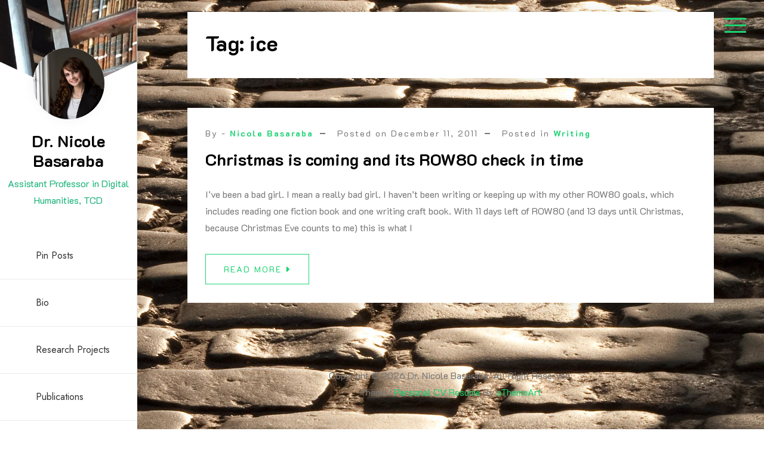

--- FILE ---
content_type: text/html; charset=UTF-8
request_url: https://nicolebasaraba.com/tag/ice/
body_size: 8725
content:
<!doctype html>
<html lang="en-US">
<head>
	<meta charset="UTF-8">
	<meta name="viewport" content="width=device-width, initial-scale=1">
	<link rel="profile" href="https://gmpg.org/xfn/11">

	<meta name='robots' content='index, follow, max-image-preview:large, max-snippet:-1, max-video-preview:-1' />
	<style>img:is([sizes="auto" i], [sizes^="auto," i]) { contain-intrinsic-size: 3000px 1500px }</style>
	
	<!-- This site is optimized with the Yoast SEO plugin v26.8 - https://yoast.com/product/yoast-seo-wordpress/ -->
	<title>ice Archives - Dr. Nicole Basaraba</title>
	<link rel="canonical" href="https://nicolebasaraba.com/tag/ice/" />
	<script type="application/ld+json" class="yoast-schema-graph">{"@context":"https://schema.org","@graph":[{"@type":"CollectionPage","@id":"https://nicolebasaraba.com/tag/ice/","url":"https://nicolebasaraba.com/tag/ice/","name":"ice Archives - Dr. Nicole Basaraba","isPartOf":{"@id":"https://nicolebasaraba.com/#website"},"breadcrumb":{"@id":"https://nicolebasaraba.com/tag/ice/#breadcrumb"},"inLanguage":"en-US"},{"@type":"BreadcrumbList","@id":"https://nicolebasaraba.com/tag/ice/#breadcrumb","itemListElement":[{"@type":"ListItem","position":1,"name":"Home","item":"https://nicolebasaraba.com/"},{"@type":"ListItem","position":2,"name":"ice"}]},{"@type":"WebSite","@id":"https://nicolebasaraba.com/#website","url":"https://nicolebasaraba.com/","name":"Nicole Basaraba","description":"Assistant Professor in Digital Humanities, TCD","potentialAction":[{"@type":"SearchAction","target":{"@type":"EntryPoint","urlTemplate":"https://nicolebasaraba.com/?s={search_term_string}"},"query-input":{"@type":"PropertyValueSpecification","valueRequired":true,"valueName":"search_term_string"}}],"inLanguage":"en-US"}]}</script>
	<!-- / Yoast SEO plugin. -->


<link rel='dns-prefetch' href='//fonts.googleapis.com' />
<link rel="alternate" type="application/rss+xml" title="Dr. Nicole Basaraba &raquo; Feed" href="https://nicolebasaraba.com/feed/" />
<link rel="alternate" type="application/rss+xml" title="Dr. Nicole Basaraba &raquo; Comments Feed" href="https://nicolebasaraba.com/comments/feed/" />
<link rel="alternate" type="application/rss+xml" title="Dr. Nicole Basaraba &raquo; ice Tag Feed" href="https://nicolebasaraba.com/tag/ice/feed/" />
<script>
window._wpemojiSettings = {"baseUrl":"https:\/\/s.w.org\/images\/core\/emoji\/16.0.1\/72x72\/","ext":".png","svgUrl":"https:\/\/s.w.org\/images\/core\/emoji\/16.0.1\/svg\/","svgExt":".svg","source":{"concatemoji":"https:\/\/nicolebasaraba.com\/wp-includes\/js\/wp-emoji-release.min.js?ver=6.8.3"}};
/*! This file is auto-generated */
!function(s,n){var o,i,e;function c(e){try{var t={supportTests:e,timestamp:(new Date).valueOf()};sessionStorage.setItem(o,JSON.stringify(t))}catch(e){}}function p(e,t,n){e.clearRect(0,0,e.canvas.width,e.canvas.height),e.fillText(t,0,0);var t=new Uint32Array(e.getImageData(0,0,e.canvas.width,e.canvas.height).data),a=(e.clearRect(0,0,e.canvas.width,e.canvas.height),e.fillText(n,0,0),new Uint32Array(e.getImageData(0,0,e.canvas.width,e.canvas.height).data));return t.every(function(e,t){return e===a[t]})}function u(e,t){e.clearRect(0,0,e.canvas.width,e.canvas.height),e.fillText(t,0,0);for(var n=e.getImageData(16,16,1,1),a=0;a<n.data.length;a++)if(0!==n.data[a])return!1;return!0}function f(e,t,n,a){switch(t){case"flag":return n(e,"\ud83c\udff3\ufe0f\u200d\u26a7\ufe0f","\ud83c\udff3\ufe0f\u200b\u26a7\ufe0f")?!1:!n(e,"\ud83c\udde8\ud83c\uddf6","\ud83c\udde8\u200b\ud83c\uddf6")&&!n(e,"\ud83c\udff4\udb40\udc67\udb40\udc62\udb40\udc65\udb40\udc6e\udb40\udc67\udb40\udc7f","\ud83c\udff4\u200b\udb40\udc67\u200b\udb40\udc62\u200b\udb40\udc65\u200b\udb40\udc6e\u200b\udb40\udc67\u200b\udb40\udc7f");case"emoji":return!a(e,"\ud83e\udedf")}return!1}function g(e,t,n,a){var r="undefined"!=typeof WorkerGlobalScope&&self instanceof WorkerGlobalScope?new OffscreenCanvas(300,150):s.createElement("canvas"),o=r.getContext("2d",{willReadFrequently:!0}),i=(o.textBaseline="top",o.font="600 32px Arial",{});return e.forEach(function(e){i[e]=t(o,e,n,a)}),i}function t(e){var t=s.createElement("script");t.src=e,t.defer=!0,s.head.appendChild(t)}"undefined"!=typeof Promise&&(o="wpEmojiSettingsSupports",i=["flag","emoji"],n.supports={everything:!0,everythingExceptFlag:!0},e=new Promise(function(e){s.addEventListener("DOMContentLoaded",e,{once:!0})}),new Promise(function(t){var n=function(){try{var e=JSON.parse(sessionStorage.getItem(o));if("object"==typeof e&&"number"==typeof e.timestamp&&(new Date).valueOf()<e.timestamp+604800&&"object"==typeof e.supportTests)return e.supportTests}catch(e){}return null}();if(!n){if("undefined"!=typeof Worker&&"undefined"!=typeof OffscreenCanvas&&"undefined"!=typeof URL&&URL.createObjectURL&&"undefined"!=typeof Blob)try{var e="postMessage("+g.toString()+"("+[JSON.stringify(i),f.toString(),p.toString(),u.toString()].join(",")+"));",a=new Blob([e],{type:"text/javascript"}),r=new Worker(URL.createObjectURL(a),{name:"wpTestEmojiSupports"});return void(r.onmessage=function(e){c(n=e.data),r.terminate(),t(n)})}catch(e){}c(n=g(i,f,p,u))}t(n)}).then(function(e){for(var t in e)n.supports[t]=e[t],n.supports.everything=n.supports.everything&&n.supports[t],"flag"!==t&&(n.supports.everythingExceptFlag=n.supports.everythingExceptFlag&&n.supports[t]);n.supports.everythingExceptFlag=n.supports.everythingExceptFlag&&!n.supports.flag,n.DOMReady=!1,n.readyCallback=function(){n.DOMReady=!0}}).then(function(){return e}).then(function(){var e;n.supports.everything||(n.readyCallback(),(e=n.source||{}).concatemoji?t(e.concatemoji):e.wpemoji&&e.twemoji&&(t(e.twemoji),t(e.wpemoji)))}))}((window,document),window._wpemojiSettings);
</script>
<style id='wp-emoji-styles-inline-css'>

	img.wp-smiley, img.emoji {
		display: inline !important;
		border: none !important;
		box-shadow: none !important;
		height: 1em !important;
		width: 1em !important;
		margin: 0 0.07em !important;
		vertical-align: -0.1em !important;
		background: none !important;
		padding: 0 !important;
	}
</style>
<link rel='stylesheet' id='wp-block-library-css' href='https://nicolebasaraba.com/wp-includes/css/dist/block-library/style.min.css?ver=6.8.3' media='all' />
<style id='wp-block-library-theme-inline-css'>
.wp-block-audio :where(figcaption){color:#555;font-size:13px;text-align:center}.is-dark-theme .wp-block-audio :where(figcaption){color:#ffffffa6}.wp-block-audio{margin:0 0 1em}.wp-block-code{border:1px solid #ccc;border-radius:4px;font-family:Menlo,Consolas,monaco,monospace;padding:.8em 1em}.wp-block-embed :where(figcaption){color:#555;font-size:13px;text-align:center}.is-dark-theme .wp-block-embed :where(figcaption){color:#ffffffa6}.wp-block-embed{margin:0 0 1em}.blocks-gallery-caption{color:#555;font-size:13px;text-align:center}.is-dark-theme .blocks-gallery-caption{color:#ffffffa6}:root :where(.wp-block-image figcaption){color:#555;font-size:13px;text-align:center}.is-dark-theme :root :where(.wp-block-image figcaption){color:#ffffffa6}.wp-block-image{margin:0 0 1em}.wp-block-pullquote{border-bottom:4px solid;border-top:4px solid;color:currentColor;margin-bottom:1.75em}.wp-block-pullquote cite,.wp-block-pullquote footer,.wp-block-pullquote__citation{color:currentColor;font-size:.8125em;font-style:normal;text-transform:uppercase}.wp-block-quote{border-left:.25em solid;margin:0 0 1.75em;padding-left:1em}.wp-block-quote cite,.wp-block-quote footer{color:currentColor;font-size:.8125em;font-style:normal;position:relative}.wp-block-quote:where(.has-text-align-right){border-left:none;border-right:.25em solid;padding-left:0;padding-right:1em}.wp-block-quote:where(.has-text-align-center){border:none;padding-left:0}.wp-block-quote.is-large,.wp-block-quote.is-style-large,.wp-block-quote:where(.is-style-plain){border:none}.wp-block-search .wp-block-search__label{font-weight:700}.wp-block-search__button{border:1px solid #ccc;padding:.375em .625em}:where(.wp-block-group.has-background){padding:1.25em 2.375em}.wp-block-separator.has-css-opacity{opacity:.4}.wp-block-separator{border:none;border-bottom:2px solid;margin-left:auto;margin-right:auto}.wp-block-separator.has-alpha-channel-opacity{opacity:1}.wp-block-separator:not(.is-style-wide):not(.is-style-dots){width:100px}.wp-block-separator.has-background:not(.is-style-dots){border-bottom:none;height:1px}.wp-block-separator.has-background:not(.is-style-wide):not(.is-style-dots){height:2px}.wp-block-table{margin:0 0 1em}.wp-block-table td,.wp-block-table th{word-break:normal}.wp-block-table :where(figcaption){color:#555;font-size:13px;text-align:center}.is-dark-theme .wp-block-table :where(figcaption){color:#ffffffa6}.wp-block-video :where(figcaption){color:#555;font-size:13px;text-align:center}.is-dark-theme .wp-block-video :where(figcaption){color:#ffffffa6}.wp-block-video{margin:0 0 1em}:root :where(.wp-block-template-part.has-background){margin-bottom:0;margin-top:0;padding:1.25em 2.375em}
</style>
<style id='classic-theme-styles-inline-css'>
/*! This file is auto-generated */
.wp-block-button__link{color:#fff;background-color:#32373c;border-radius:9999px;box-shadow:none;text-decoration:none;padding:calc(.667em + 2px) calc(1.333em + 2px);font-size:1.125em}.wp-block-file__button{background:#32373c;color:#fff;text-decoration:none}
</style>
<style id='global-styles-inline-css'>
:root{--wp--preset--aspect-ratio--square: 1;--wp--preset--aspect-ratio--4-3: 4/3;--wp--preset--aspect-ratio--3-4: 3/4;--wp--preset--aspect-ratio--3-2: 3/2;--wp--preset--aspect-ratio--2-3: 2/3;--wp--preset--aspect-ratio--16-9: 16/9;--wp--preset--aspect-ratio--9-16: 9/16;--wp--preset--color--black: #000000;--wp--preset--color--cyan-bluish-gray: #abb8c3;--wp--preset--color--white: #ffffff;--wp--preset--color--pale-pink: #f78da7;--wp--preset--color--vivid-red: #cf2e2e;--wp--preset--color--luminous-vivid-orange: #ff6900;--wp--preset--color--luminous-vivid-amber: #fcb900;--wp--preset--color--light-green-cyan: #7bdcb5;--wp--preset--color--vivid-green-cyan: #00d084;--wp--preset--color--pale-cyan-blue: #8ed1fc;--wp--preset--color--vivid-cyan-blue: #0693e3;--wp--preset--color--vivid-purple: #9b51e0;--wp--preset--gradient--vivid-cyan-blue-to-vivid-purple: linear-gradient(135deg,rgba(6,147,227,1) 0%,rgb(155,81,224) 100%);--wp--preset--gradient--light-green-cyan-to-vivid-green-cyan: linear-gradient(135deg,rgb(122,220,180) 0%,rgb(0,208,130) 100%);--wp--preset--gradient--luminous-vivid-amber-to-luminous-vivid-orange: linear-gradient(135deg,rgba(252,185,0,1) 0%,rgba(255,105,0,1) 100%);--wp--preset--gradient--luminous-vivid-orange-to-vivid-red: linear-gradient(135deg,rgba(255,105,0,1) 0%,rgb(207,46,46) 100%);--wp--preset--gradient--very-light-gray-to-cyan-bluish-gray: linear-gradient(135deg,rgb(238,238,238) 0%,rgb(169,184,195) 100%);--wp--preset--gradient--cool-to-warm-spectrum: linear-gradient(135deg,rgb(74,234,220) 0%,rgb(151,120,209) 20%,rgb(207,42,186) 40%,rgb(238,44,130) 60%,rgb(251,105,98) 80%,rgb(254,248,76) 100%);--wp--preset--gradient--blush-light-purple: linear-gradient(135deg,rgb(255,206,236) 0%,rgb(152,150,240) 100%);--wp--preset--gradient--blush-bordeaux: linear-gradient(135deg,rgb(254,205,165) 0%,rgb(254,45,45) 50%,rgb(107,0,62) 100%);--wp--preset--gradient--luminous-dusk: linear-gradient(135deg,rgb(255,203,112) 0%,rgb(199,81,192) 50%,rgb(65,88,208) 100%);--wp--preset--gradient--pale-ocean: linear-gradient(135deg,rgb(255,245,203) 0%,rgb(182,227,212) 50%,rgb(51,167,181) 100%);--wp--preset--gradient--electric-grass: linear-gradient(135deg,rgb(202,248,128) 0%,rgb(113,206,126) 100%);--wp--preset--gradient--midnight: linear-gradient(135deg,rgb(2,3,129) 0%,rgb(40,116,252) 100%);--wp--preset--font-size--small: 13px;--wp--preset--font-size--medium: 20px;--wp--preset--font-size--large: 36px;--wp--preset--font-size--x-large: 42px;--wp--preset--spacing--20: 0.44rem;--wp--preset--spacing--30: 0.67rem;--wp--preset--spacing--40: 1rem;--wp--preset--spacing--50: 1.5rem;--wp--preset--spacing--60: 2.25rem;--wp--preset--spacing--70: 3.38rem;--wp--preset--spacing--80: 5.06rem;--wp--preset--shadow--natural: 6px 6px 9px rgba(0, 0, 0, 0.2);--wp--preset--shadow--deep: 12px 12px 50px rgba(0, 0, 0, 0.4);--wp--preset--shadow--sharp: 6px 6px 0px rgba(0, 0, 0, 0.2);--wp--preset--shadow--outlined: 6px 6px 0px -3px rgba(255, 255, 255, 1), 6px 6px rgba(0, 0, 0, 1);--wp--preset--shadow--crisp: 6px 6px 0px rgba(0, 0, 0, 1);}:where(.is-layout-flex){gap: 0.5em;}:where(.is-layout-grid){gap: 0.5em;}body .is-layout-flex{display: flex;}.is-layout-flex{flex-wrap: wrap;align-items: center;}.is-layout-flex > :is(*, div){margin: 0;}body .is-layout-grid{display: grid;}.is-layout-grid > :is(*, div){margin: 0;}:where(.wp-block-columns.is-layout-flex){gap: 2em;}:where(.wp-block-columns.is-layout-grid){gap: 2em;}:where(.wp-block-post-template.is-layout-flex){gap: 1.25em;}:where(.wp-block-post-template.is-layout-grid){gap: 1.25em;}.has-black-color{color: var(--wp--preset--color--black) !important;}.has-cyan-bluish-gray-color{color: var(--wp--preset--color--cyan-bluish-gray) !important;}.has-white-color{color: var(--wp--preset--color--white) !important;}.has-pale-pink-color{color: var(--wp--preset--color--pale-pink) !important;}.has-vivid-red-color{color: var(--wp--preset--color--vivid-red) !important;}.has-luminous-vivid-orange-color{color: var(--wp--preset--color--luminous-vivid-orange) !important;}.has-luminous-vivid-amber-color{color: var(--wp--preset--color--luminous-vivid-amber) !important;}.has-light-green-cyan-color{color: var(--wp--preset--color--light-green-cyan) !important;}.has-vivid-green-cyan-color{color: var(--wp--preset--color--vivid-green-cyan) !important;}.has-pale-cyan-blue-color{color: var(--wp--preset--color--pale-cyan-blue) !important;}.has-vivid-cyan-blue-color{color: var(--wp--preset--color--vivid-cyan-blue) !important;}.has-vivid-purple-color{color: var(--wp--preset--color--vivid-purple) !important;}.has-black-background-color{background-color: var(--wp--preset--color--black) !important;}.has-cyan-bluish-gray-background-color{background-color: var(--wp--preset--color--cyan-bluish-gray) !important;}.has-white-background-color{background-color: var(--wp--preset--color--white) !important;}.has-pale-pink-background-color{background-color: var(--wp--preset--color--pale-pink) !important;}.has-vivid-red-background-color{background-color: var(--wp--preset--color--vivid-red) !important;}.has-luminous-vivid-orange-background-color{background-color: var(--wp--preset--color--luminous-vivid-orange) !important;}.has-luminous-vivid-amber-background-color{background-color: var(--wp--preset--color--luminous-vivid-amber) !important;}.has-light-green-cyan-background-color{background-color: var(--wp--preset--color--light-green-cyan) !important;}.has-vivid-green-cyan-background-color{background-color: var(--wp--preset--color--vivid-green-cyan) !important;}.has-pale-cyan-blue-background-color{background-color: var(--wp--preset--color--pale-cyan-blue) !important;}.has-vivid-cyan-blue-background-color{background-color: var(--wp--preset--color--vivid-cyan-blue) !important;}.has-vivid-purple-background-color{background-color: var(--wp--preset--color--vivid-purple) !important;}.has-black-border-color{border-color: var(--wp--preset--color--black) !important;}.has-cyan-bluish-gray-border-color{border-color: var(--wp--preset--color--cyan-bluish-gray) !important;}.has-white-border-color{border-color: var(--wp--preset--color--white) !important;}.has-pale-pink-border-color{border-color: var(--wp--preset--color--pale-pink) !important;}.has-vivid-red-border-color{border-color: var(--wp--preset--color--vivid-red) !important;}.has-luminous-vivid-orange-border-color{border-color: var(--wp--preset--color--luminous-vivid-orange) !important;}.has-luminous-vivid-amber-border-color{border-color: var(--wp--preset--color--luminous-vivid-amber) !important;}.has-light-green-cyan-border-color{border-color: var(--wp--preset--color--light-green-cyan) !important;}.has-vivid-green-cyan-border-color{border-color: var(--wp--preset--color--vivid-green-cyan) !important;}.has-pale-cyan-blue-border-color{border-color: var(--wp--preset--color--pale-cyan-blue) !important;}.has-vivid-cyan-blue-border-color{border-color: var(--wp--preset--color--vivid-cyan-blue) !important;}.has-vivid-purple-border-color{border-color: var(--wp--preset--color--vivid-purple) !important;}.has-vivid-cyan-blue-to-vivid-purple-gradient-background{background: var(--wp--preset--gradient--vivid-cyan-blue-to-vivid-purple) !important;}.has-light-green-cyan-to-vivid-green-cyan-gradient-background{background: var(--wp--preset--gradient--light-green-cyan-to-vivid-green-cyan) !important;}.has-luminous-vivid-amber-to-luminous-vivid-orange-gradient-background{background: var(--wp--preset--gradient--luminous-vivid-amber-to-luminous-vivid-orange) !important;}.has-luminous-vivid-orange-to-vivid-red-gradient-background{background: var(--wp--preset--gradient--luminous-vivid-orange-to-vivid-red) !important;}.has-very-light-gray-to-cyan-bluish-gray-gradient-background{background: var(--wp--preset--gradient--very-light-gray-to-cyan-bluish-gray) !important;}.has-cool-to-warm-spectrum-gradient-background{background: var(--wp--preset--gradient--cool-to-warm-spectrum) !important;}.has-blush-light-purple-gradient-background{background: var(--wp--preset--gradient--blush-light-purple) !important;}.has-blush-bordeaux-gradient-background{background: var(--wp--preset--gradient--blush-bordeaux) !important;}.has-luminous-dusk-gradient-background{background: var(--wp--preset--gradient--luminous-dusk) !important;}.has-pale-ocean-gradient-background{background: var(--wp--preset--gradient--pale-ocean) !important;}.has-electric-grass-gradient-background{background: var(--wp--preset--gradient--electric-grass) !important;}.has-midnight-gradient-background{background: var(--wp--preset--gradient--midnight) !important;}.has-small-font-size{font-size: var(--wp--preset--font-size--small) !important;}.has-medium-font-size{font-size: var(--wp--preset--font-size--medium) !important;}.has-large-font-size{font-size: var(--wp--preset--font-size--large) !important;}.has-x-large-font-size{font-size: var(--wp--preset--font-size--x-large) !important;}
:where(.wp-block-post-template.is-layout-flex){gap: 1.25em;}:where(.wp-block-post-template.is-layout-grid){gap: 1.25em;}
:where(.wp-block-columns.is-layout-flex){gap: 2em;}:where(.wp-block-columns.is-layout-grid){gap: 2em;}
:root :where(.wp-block-pullquote){font-size: 1.5em;line-height: 1.6;}
</style>
<link rel='stylesheet' id='social_share_with_floating_bar-frontend-css' href='https://nicolebasaraba.com/wp-content/plugins/social-share-with-floating-bar/assets/css/frontend.min.css?ver=1.0.0' media='all' />
<link rel='stylesheet' id='google-font-css' href='https://fonts.googleapis.com/css?family=K2D%3A300%2C400%2C500%2C600%2C700%7CRoboto%3A400%2C500%2C700%7CJost%3A400%2C500%2C700&#038;display=swap&#038;ver=6.8.3' media='all' />
<link rel='stylesheet' id='fontawesome-css' href='https://nicolebasaraba.com/wp-content/themes/personal-cv-resume/vendors/font-awesome/css/all.css?ver=4.7' media='all' />
<link rel='stylesheet' id='bootstrap-css' href='https://nicolebasaraba.com/wp-content/themes/personal-cv-resume/vendors/bootstrap/css/bootstrap.css?ver=4.0.0' media='all' />
<link rel='stylesheet' id='fancybox-css' href='https://nicolebasaraba.com/wp-content/themes/personal-cv-resume/vendors/fancybox/jquery.fancybox.css?ver=3.5.6' media='all' />
<link rel='stylesheet' id='owl-carousel-css' href='https://nicolebasaraba.com/wp-content/themes/personal-cv-resume/vendors/owl-carousel/assets/animate.css?ver=3.5.6' media='all' />
<link rel='stylesheet' id='owl-animate-css' href='https://nicolebasaraba.com/wp-content/themes/personal-cv-resume/vendors/owl-carousel/assets/owl.carousel.css?ver=3.5.6' media='all' />
<link rel='stylesheet' id='aos-next-css' href='https://nicolebasaraba.com/wp-content/themes/personal-cv-resume/vendors/aos-next/aos.css?ver=6.8.3' media='all' />
<link rel='stylesheet' id='personal-cv-resume-css-css' href='https://nicolebasaraba.com/wp-content/themes/personal-cv-resume/assets/css/personal-cv-resume.css?ver=1.0.0' media='all' />
<link rel='stylesheet' id='dashicons-css' href='https://nicolebasaraba.com/wp-includes/css/dashicons.min.css?ver=6.8.3' media='all' />
<link rel='stylesheet' id='personal-cv-resume-style-css' href='https://nicolebasaraba.com/wp-content/themes/personal-cv-resume/style.css?ver=6.8.3' media='all' />
<link rel='stylesheet' id='booster-extension-social-icons-css' href='https://nicolebasaraba.com/wp-content/plugins/booster-extension/assets/css/social-icons.min.css?ver=6.8.3' media='all' />
<link rel='stylesheet' id='booster-extension-style-css' href='https://nicolebasaraba.com/wp-content/plugins/booster-extension/assets/css/style.css?ver=6.8.3' media='all' />
<script src="https://nicolebasaraba.com/wp-includes/js/jquery/jquery.min.js?ver=3.7.1" id="jquery-core-js"></script>
<script src="https://nicolebasaraba.com/wp-includes/js/jquery/jquery-migrate.min.js?ver=3.4.1" id="jquery-migrate-js"></script>
<link rel="https://api.w.org/" href="https://nicolebasaraba.com/wp-json/" /><link rel="alternate" title="JSON" type="application/json" href="https://nicolebasaraba.com/wp-json/wp/v2/tags/482" /><link rel="EditURI" type="application/rsd+xml" title="RSD" href="https://nicolebasaraba.com/xmlrpc.php?rsd" />
<meta name="generator" content="WordPress 6.8.3" />
		<style type="text/css">
					.site-title a,
			.site-description {
				color: #17b276;
			}
				</style>
		<style id="custom-background-css">
body.custom-background { background-image: url("https://nicolebasaraba.com/wp-content/uploads/2024/04/5218568573_98f9df4b83_k.jpg"); background-position: left top; background-size: auto; background-repeat: repeat; background-attachment: scroll; }
</style>
	<link rel="icon" href="https://nicolebasaraba.com/wp-content/uploads/2021/03/cropped-521C8664-Edit_Basaraba_Nicole-1-32x32.jpg" sizes="32x32" />
<link rel="icon" href="https://nicolebasaraba.com/wp-content/uploads/2021/03/cropped-521C8664-Edit_Basaraba_Nicole-1-192x192.jpg" sizes="192x192" />
<link rel="apple-touch-icon" href="https://nicolebasaraba.com/wp-content/uploads/2021/03/cropped-521C8664-Edit_Basaraba_Nicole-1-180x180.jpg" />
<meta name="msapplication-TileImage" content="https://nicolebasaraba.com/wp-content/uploads/2021/03/cropped-521C8664-Edit_Basaraba_Nicole-1-270x270.jpg" />
</head>

<body class="archive tag tag-ice tag-482 custom-background wp-custom-logo wp-embed-responsive wp-theme-personal-cv-resume booster-extension hfeed">
<div id="page" class="site">

<a class="skip-link screen-reader-text" href="#primary">Skip to content</a>		<div id="aside-nav-wrapper" class="fixed">
			<button class="side-bar-icon" id="sidebar-actions-header">
	            <span></span>
	            <span></span>
	            <span></span>
	        </button>
			<div class="header-wrap">
				<div class="logo-wrap profile-wrp"><div class="wp-header-image" style="background-image: url(https://nicolebasaraba.com/wp-content/uploads/2024/04/cropped-21009243802_bce1ad6684_k.jpg);background-size:cover"></div><div class="my-photo"><a href="https://nicolebasaraba.com/" class="custom-logo-link" rel="home"><img width="1707" height="1706" src="https://nicolebasaraba.com/wp-content/uploads/2024/04/cropped-521C8664-Edit-scaled-1.jpg" class="custom-logo" alt="Dr. Nicole Basaraba" /></a></div></div><div class="branding-text"><h3><a href="https://nicolebasaraba.com/" rel="home" class="site-title">Dr. Nicole Basaraba</a></h3><div class="site-description">Assistant Professor in Digital Humanities, TCD</div></div>				       <nav id="navbar" class="navbar-fill">
			
		<ul class="emart-main-menu navigation-menu"><li class="page_item page-item-6815"><a href="https://nicolebasaraba.com/be-pin-posts/">Pin Posts</a></li>
<li class="page_item page-item-4281"><a href="https://nicolebasaraba.com/home-4/">Bio</a></li>
<li class="page_item page-item-6234"><a href="https://nicolebasaraba.com/projects/">Research Projects</a></li>
<li class="page_item page-item-4292"><a href="https://nicolebasaraba.com/published/">Publications</a></li>
<li class="page_item page-item-4316"><a href="https://nicolebasaraba.com/speaking/">Public Speaking</a></li>
</ul>
		
		</nav>
					</div>
		</div>
			<div id="fly-sidebar"> 
        <button class="side-bar-icon" id="sidebar-actions">
            <span></span>
            <span></span>
            <span></span>
        </button>
        
        <div class="sidewrapper sidenav">
        	<section id="media_image-3" class="widget widget_media_image"><h3 class="widget-title"><span>Nicole Basaraba</span></h3><img width="251" height="300" src="https://nicolebasaraba.com/wp-content/uploads/2021/03/521C8664-Edit_Basaraba_Nicole-251x300.jpg" class="image wp-image-6255  attachment-medium size-medium" alt="" style="max-width: 100%; height: auto;" decoding="async" srcset="https://nicolebasaraba.com/wp-content/uploads/2021/03/521C8664-Edit_Basaraba_Nicole-251x300.jpg 251w, https://nicolebasaraba.com/wp-content/uploads/2021/03/521C8664-Edit_Basaraba_Nicole.jpg 401w" sizes="(max-width: 251px) 100vw, 251px" /></section><section id="search-4" class="widget widget_search"><h3 class="widget-title"><span>Search</span></h3><form role="search" method="get" class="search-form" action="https://nicolebasaraba.com/">
				<label>
					<span class="screen-reader-text">Search for:</span>
					<input type="search" class="search-field" placeholder="Search &hellip;" value="" name="s" />
				</label>
				<input type="submit" class="search-submit" value="Search" />
			</form></section><section id="categories-5" class="widget widget_categories"><h3 class="widget-title"><span>Categories</span></h3><form action="https://nicolebasaraba.com" method="get"><label class="screen-reader-text" for="cat">Categories</label><select  name='cat' id='cat' class='postform'>
	<option value='-1'>Select Category</option>
	<option class="level-0" value="2">Books&nbsp;&nbsp;(57)</option>
	<option class="level-0" value="1164">Communications&nbsp;&nbsp;(30)</option>
	<option class="level-0" value="1157">Culture&nbsp;&nbsp;(8)</option>
	<option class="level-0" value="3">It&#8217;s Canadian&nbsp;&nbsp;(4)</option>
	<option class="level-0" value="4">Lifestyle&nbsp;&nbsp;(41)</option>
	<option class="level-0" value="5">Living in Brussels&nbsp;&nbsp;(50)</option>
	<option class="level-0" value="1364">PhD&nbsp;&nbsp;(8)</option>
	<option class="level-0" value="1408">Postdoc &#8211; Maastricht&nbsp;&nbsp;(10)</option>
	<option class="level-0" value="6">Travel&nbsp;&nbsp;(67)</option>
	<option class="level-1" value="1198">&nbsp;&nbsp;&nbsp;Belgium&nbsp;&nbsp;(18)</option>
	<option class="level-1" value="167">&nbsp;&nbsp;&nbsp;Canada&nbsp;&nbsp;(9)</option>
	<option class="level-1" value="257">&nbsp;&nbsp;&nbsp;Czech Republic&nbsp;&nbsp;(2)</option>
	<option class="level-1" value="314">&nbsp;&nbsp;&nbsp;England&nbsp;&nbsp;(2)</option>
	<option class="level-1" value="374">&nbsp;&nbsp;&nbsp;France&nbsp;&nbsp;(6)</option>
	<option class="level-1" value="412">&nbsp;&nbsp;&nbsp;Germany&nbsp;&nbsp;(3)</option>
	<option class="level-1" value="498">&nbsp;&nbsp;&nbsp;Ireland&nbsp;&nbsp;(6)</option>
	<option class="level-1" value="594">&nbsp;&nbsp;&nbsp;Luxembourg&nbsp;&nbsp;(1)</option>
	<option class="level-1" value="1134">&nbsp;&nbsp;&nbsp;Netherlands&nbsp;&nbsp;(1)</option>
	<option class="level-1" value="683">&nbsp;&nbsp;&nbsp;Northern Ireland&nbsp;&nbsp;(1)</option>
	<option class="level-1" value="816">&nbsp;&nbsp;&nbsp;Romania&nbsp;&nbsp;(9)</option>
	<option class="level-0" value="1">Uncategorized&nbsp;&nbsp;(4)</option>
	<option class="level-0" value="7">Writing&nbsp;&nbsp;(106)</option>
</select>
</form><script>
(function() {
	var dropdown = document.getElementById( "cat" );
	function onCatChange() {
		if ( dropdown.options[ dropdown.selectedIndex ].value > 0 ) {
			dropdown.parentNode.submit();
		}
	}
	dropdown.onchange = onCatChange;
})();
</script>
</section><section id="search-6" class="widget widget_search"><h3 class="widget-title"><span>Search</span></h3><form role="search" method="get" class="search-form" action="https://nicolebasaraba.com/">
				<label>
					<span class="screen-reader-text">Search for:</span>
					<input type="search" class="search-field" placeholder="Search &hellip;" value="" name="s" />
				</label>
				<input type="submit" class="search-submit" value="Search" />
			</form></section>
        </div>
    </div>    
    

<div id="content" class="site-content"  >
<div id="primary" class="content-area container">
        				<div class="row"><div class="col-md-12 bcf-main-content">
	   					<main id="main" class="site-main">		<header class="page-header">
			<h1 class="page-title">Tag: <span>ice</span></h1>		</header><!-- .page-header -->
		
<article id="post-3169" class="content-post-wrap post-3169 post type-post status-publish format-standard hentry category-writing tag-canada tag-christmas tag-ice tag-northwest-passage tag-row80 tag-snow tag-writing-challenge" data-aos="fade-up">

 	     <div class="post">
    	
		<div class="post-meta-wrap"><ul class="post-meta d-flex align-items-center"><li class="post-by"> <span>By - </span><a href="https://nicolebasaraba.com/author/nikkilin/">Nicole Basaraba</a></li><li class="meta date posted-on">Posted on <time class="entry-date published" datetime="2011-12-11T19:50:19+00:00" content="2011-12-11">December 11, 2011</time></li><li class="meta category">Posted in <a href="https://nicolebasaraba.com/category/writing/" rel="category tag">Writing</a></li></ul></div><h3 class="entry-title"><a href="https://nicolebasaraba.com/christmas-is-coming-and-its-row80-check-in-time/" rel="bookmark" >Christmas is coming and its ROW80 check in time</a></h2><div class="content-wrap">I&#8217;ve been a bad girl. I mean a really bad girl. I haven&#8217;t been writing or keeping up with my other ROW80 goals, which includes reading one fiction book and one writing craft book. With 11 days left of ROW80 (and 13 days until Christmas, because Christmas Eve counts to me) this is what I<div class="more-link">
				 <a href="https://nicolebasaraba.com/christmas-is-coming-and-its-row80-check-in-time/" class="link-btn theme-btn"><span>Read More </span> <i class="fa fa-caret-right"></i></a>
			</div></div>      
       
    </div>
    
</article><!-- #post-3169 -->
<div class="pagination-custom"></div></main>
	   			</div></div></div></div><!-- #content -->

	 <footer id="colophon" class="site-footer"><div class="site_info"><div class="container text-center"><a id="backToTop" class="ui-to-top active"><i class="icofont-rounded-up parallax"></i></a><div class="text">Copyright &copy; 2026 Dr. Nicole Basaraba. All Right Reserved.<span class="dev_info">Theme : <a href="https://wordpress.org/themes/personal-cv-resume/" target="_blank" rel="nofollow">Personal CV Resume</a> By <a href="https://athemeart.com/" target="_blank" rel="nofollow">aThemeArt</a></span></div></div></div></footer></div><!-- #page -->

<script type="speculationrules">
{"prefetch":[{"source":"document","where":{"and":[{"href_matches":"\/*"},{"not":{"href_matches":["\/wp-*.php","\/wp-admin\/*","\/wp-content\/uploads\/*","\/wp-content\/*","\/wp-content\/plugins\/*","\/wp-content\/themes\/personal-cv-resume\/*","\/*\\?(.+)"]}},{"not":{"selector_matches":"a[rel~=\"nofollow\"]"}},{"not":{"selector_matches":".no-prefetch, .no-prefetch a"}}]},"eagerness":"conservative"}]}
</script>
<script src="https://nicolebasaraba.com/wp-content/themes/personal-cv-resume/vendors/bootstrap/js/bootstrap.js?ver=20151215" id="bootstrap-js-js"></script>
<script src="https://nicolebasaraba.com/wp-content/themes/personal-cv-resume/vendors/fancybox/jquery.fancybox.js?ver=6.8.3" id="fancybox-js-js"></script>
<script src="https://nicolebasaraba.com/wp-content/themes/personal-cv-resume/vendors/owl-carousel/owl.carousel.js?ver=6.8.3" id="owl-carousel-js-js"></script>
<script src="https://nicolebasaraba.com/wp-content/themes/personal-cv-resume/vendors/aos-next/aos.js?ver=6.8.3" id="aos-next-js-js"></script>
<script src="https://nicolebasaraba.com/wp-content/themes/personal-cv-resume/vendors/slimscroll/jquery.slimscroll.js?ver=6.8.3" id="slimscroll-js"></script>
<script src="https://nicolebasaraba.com/wp-content/themes/personal-cv-resume/assets/js/personal-cv-resume.js?ver=1.0.3" id="personal-cv-resume-js-js"></script>
<script id="booster-extension-frontend-script-js-extra">
var booster_extension_frontend_script = {"ajax_url":"https:\/\/nicolebasaraba.com\/wp-admin\/admin-ajax.php","ajax_nonce":"487a610bb1"};
</script>
<script src="https://nicolebasaraba.com/wp-content/plugins/booster-extension/assets/js/frontend.js?ver=1.0.0" id="booster-extension-frontend-script-js"></script>
		<script>'undefined'=== typeof _trfq || (window._trfq = []);'undefined'=== typeof _trfd && (window._trfd=[]),
                _trfd.push({'tccl.baseHost':'secureserver.net'}),
                _trfd.push({'ap':'wpaas_v2'},
                    {'server':'aff67211d5f3'},
                    {'pod':'c19-prod-p3-us-west-2'},
                                        {'xid':'44476718'},
                    {'wp':'6.8.3'},
                    {'php':'7.4.33.12'},
                    {'loggedin':'0'},
                    {'cdn':'1'},
                    {'builder':''},
                    {'theme':'personal-cv-resume'},
                    {'wds':'0'},
                    {'wp_alloptions_count':'672'},
                    {'wp_alloptions_bytes':'178508'},
                    {'gdl_coming_soon_page':'0'}
                    , {'appid':'523017'}                 );
            var trafficScript = document.createElement('script'); trafficScript.src = 'https://img1.wsimg.com/signals/js/clients/scc-c2/scc-c2.min.js'; window.document.head.appendChild(trafficScript);</script>
		<script>window.addEventListener('click', function (elem) { var _elem$target, _elem$target$dataset, _window, _window$_trfq; return (elem === null || elem === void 0 ? void 0 : (_elem$target = elem.target) === null || _elem$target === void 0 ? void 0 : (_elem$target$dataset = _elem$target.dataset) === null || _elem$target$dataset === void 0 ? void 0 : _elem$target$dataset.eid) && ((_window = window) === null || _window === void 0 ? void 0 : (_window$_trfq = _window._trfq) === null || _window$_trfq === void 0 ? void 0 : _window$_trfq.push(["cmdLogEvent", "click", elem.target.dataset.eid]));});</script>
		<script src='https://img1.wsimg.com/traffic-assets/js/tccl-tti.min.js' onload="window.tti.calculateTTI()"></script>
		
</body>
</html>
